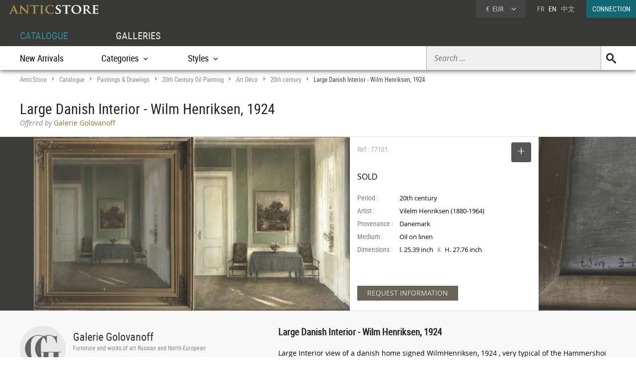

--- FILE ---
content_type: text/html; charset=UTF-8
request_url: https://www.anticstore.art/77101P
body_size: 7164
content:
      <!DOCTYPE html>
<html lang="en">
<head>
  <meta charset="utf-8">
  <title>Large Danish Interior -  Wilm Henriksen, 1924  - Ref.77101</title>
  <meta name='description' content="Works of art: 20th Century Oil Painting Art Déco period 20th century by Galerie Golovanoff - Ref: 77101 - Large  Interior  view of a danish home signed ...">
    <link rel="canonical" href="https://www.anticstore.art/77101P">
      <link rel="alternate" href="https://www.anticstore.com/un-interieur-au-danemark-wilm-henriksen1924-77101P" hreflang="fr">
    <link rel="alternate" href="https://www.anticstore.art/77101P" hreflang="en">
    
  <meta name='robots' content='noindex'>
 <link rel="shortcut icon" href="/img/favicon.ico">
 <meta name="viewport" content="width=device-width, initial-scale=1.0, maximum-scale=2.0">
 <link rel="stylesheet" href="/css/css-V19-min.css" type="text/css">
 <link rel="stylesheet" href="/css/jquery.fancybox.min.css" />
 <meta property="og:title" content="Large Danish Interior -  Wilm Henriksen, 1924 " />
 <meta property="og:type" content="product" />
 <meta property="og:url" content="https://www.anticstore.com/77101P" />
 <meta property="og:image" content="https://www.anticstore.com/DocBD/commerce/antiquaire/galerie-golovanoff-836/objet/77101/AnticStore-Large-Ref-77101.jpg" />
 <meta property="og:site_name" content="AnticStore" />
 <meta property="fb:app_id" content="166883123323037" />
 <link rel="apple-touch-icon" href="https://www.anticstore.com/img/apple-touch-icon.png">


 <style>
   .bande-photo {width:100%; height:350px; overflow: hidden; background-color:#3c3c39;  margin:5px 0 0 0; position:relative; border-top:1px solid #ddd; border-bottom:1px solid #ddd;}
   .bande-photo-gauche {position:absolute; right:45%; width:4000px; height:350px;}
   .bande-photo-droite {position:absolute; left:55%; width:4000px; height:350px;}
   a.img-plus {display:block; cursor: zoom-in;}
   a.img-plus img  { opacity:0.5; height:350px; transition-duration: 0.4s; transition-property: all;}
   a.img-plus img:hover { opacity:1; transition-duration: 0.4s; transition-property: all;}
   .img-right {float:right; padding:0 0 0 2px; position: relative;}
   .img-left {float:left; padding:0 2px 0 0;}
   #info {float:left;  width:350px; padding:0 15px; margin:0; overflow:hidden; height:350px;color: #000; background-color: #fff;}
   .st-hr {color:#aaa; margin:0; height:50px; line-height:50px; margin-bottom:0px; position: relative;}
   #info .intitule { margin-bottom: 20px; padding-bottom: 20px; height:30px;}
   #info .certificat { bottom: 0px;font: 12px/20px "Comic Sans MS","Comic Sans","Lucida Handwriting"; left: 0px; margin: 4px 0px; position: absolute; }
   #info .certificat:before { content:'p'; font-family:picto;display: inline-block; height: 20px; margin-right: 5px; vertical-align: middle; width: 18px; }
   #info dl { font-size: 1em; margin: 60px 0px 10px 0; height:180px; }
   #info dt { float: left; clear: left; color: #777;  padding: 1px 0px; width: 85px; }
   #info dd { padding: 1px 0px; font-family: regular, sans-serif; font-size: 0.9em; overflow: hidden;}
   #info .prix { font-size: 16px; line-height: 50px; padding: 5px 0 30px 0px; font-family:regular;}
   #info .popup-info {color:#eee; background-color:#6a6556; font-family:regular; border-radius:0px; padding:0 20px; margin:0; display:inline-block; cursor: pointer; font-size: 14px; height: 30px; line-height: 30px; text-shadow: 0.05em 0.05em 0.05em #444; transition-duration: 0.2s; transition-property: all; }
   #info .popup-info:hover {color:#fff;background-color: #877f69;}
   .lightbox { position: absolute; top:11px; right:0; text-decoration: none;font-size:13px; width:auto; color:#444; line-height:28px; cursor:pointer; display:inline-block; transition-duration: 0.4s; transition-property: all;}
   .lightbox:hover .msg{color:#116973;}
   .lightbox:hover {background-color: #eee;}
   .selection-bouton {background-color: #555; color:#fff; width:40px; height:40px; text-align: center; border-radius:4px; display:inline-block; vertical-align: middle;}
   .selection-bouton:after {content:'+'; font-family:picto;font-size:28px; height:25px; width:40px; line-height:30px; color:#fff; display:inline-block;}
   .deselection-bouton {background-color: #555; color:#fff; width:40px; height:40px; text-align: center; border-radius:4px; display:inline-block; vertical-align: middle;}
   .deselection-bouton:after {content:'-'; font-family:picto;font-size:36px; height:25px; width:40px; line-height:25px; color:#fff; display:inline-block;}
   .selection .msg, .deselection .msg {color:#fff; font-size:14px; height:40px; line-height:40px; margin-left:15px; display:inline-block; vertical-align: middle; font-family:condensed;float:left; transition-duration: 0.4s; transition-property: all; margin-right:10px;}


   .cadre-antiquaire-descriptif {background-color:#f8f8f8; padding:30px 0;}
   .antiquaire{width:450px; padding:0; color:#000; display:table-cell;}
   .antiquaire .rond {float:left; margin-right:15px; border-radius:80px; width:90px; height:90px; border:1px solid #ddd;}
   .antiquaire .info {display:table-cell; height:120px; padding-top:10px;}
   .antiquaire a.bt-enseigne{font-size:22px;text-decoration:none;color:#333;}
   .antiquaire .specialite{margin:0 0 16px 0;font:12px/14px 'condensed', arial, sans-serif;color:#888;}
   .tel{font-size:0.98em; margin-right:20px; margin-top:0; font-family: 'regular'; letter-spacing: 0.08em;}
   .tel1 {margin-top:10px;}
   .pro_nav { margin-top:20px; position: static; font-size:1.2em;}
   .pro_nav li a {border-bottom:4px solid rgba(255,255,255,0);}
   .autre-objet {text-align: center;}
   .autre-objet h2 {font-size:24px;margin:40px 0 15px 0;}
   .proposepar {margin:0px 0; color:#897520; font-family: regular;}
   .noir {color:#888; font-family: italic;}
   
   .descriptif {display:table-cell; vertical-align: top; margin:0; padding-left:40px; padding-bottom:30px; width:60%;}
   .descriptif .texte{padding:0; margin:20px 0; font-family:regular,"Lucida Sans Unicode", "Lucida Grande", sans-serif; color:#000;}
   .descriptif .titre {font-size:1.3em; font-weight:bold;}
   .fois{color:#666;padding:0 5px; font-family:'regular'; font-size:12px;}
   .livraison-titre{font-size:18px; line-height:30px;margin:50px 0 5px 0;}
   .livraison-descriptif{margin:5px 0;  font-size:0.95em; line-height:1.6em; font-family: regular, Arial, sans-serif;}
   .obj-similaire{font-size:14px; line-height:20px;color:#000; font-family: regular; max-width:700px;}
   .obj-similaire a{color:#000;}
   a.mobile-lien {text-decoration: none; color:#fff;}
   .vignette > a {background-color: #efefec;}
   .bande-blanc {border-bottom:none; border-top:1px dashed #777; overflow:hidden;}
   @media only screen and (max-width: 1200px) {
    .cadre-antiquaire-descriptif {width:96%; padding-right:2%; padding-left:2%;}
    #info {width:300px;}
    .bande-blanc {font-size:13px; padding:0 2%; width:96%;}
  }
  @media (max-width: 960px) and (min-width: 780px) {
    .pro_nav li {display:block; float:none; border:none; padding:5px 0;}
  }
  @media only screen and (max-width: 780px) {
   .descriptif {display:inline-block; width:90%; margin:5%; padding:0; padding-top:30px;}
   .bande-photo {width:100%; height:auto; overflow: hidden; background-color:#f5f5f3;  margin-top:5px; margin-bottom:10px; position:relative; border-top:1px solid #ddd; border-bottom:1px solid #ddd;}
   .bande-photo-gauche {position:static; width:10000px; display:block;}
   .img-right {float:left; padding:0 1px; position: relative;}
   .img-left img{display:none;}
   .bande-photo-droite {position:static; width:100%; height:350px;}
   #info {float:none;  width:90%; padding:0 5%; margin:0 1px 0 0; color: #000; border-top:1px solid #ddd;}
   .pro_nav {font-size:1em; }
   .bande-photo-droite, #info  {height:auto; margin-bottom:10px;}
   #info dl {height:auto; margin-bottom:20px;}
 }
 @media only screen and (max-width: 480px) {
  .bande-photo-gauche {width:100%; height:auto; overflow:hidden;}
  .img-right img{display:none;}
  .img-right:first-child img{display:block;}
  .img-principal {width:100%; height:auto;}
}
</style>
<script type="application/ld+json">
  {
    "@context": "http://schema.org",
    "@type": "BreadcrumbList",
    "itemListElement": [{
    "@type": "ListItem",
    "position": 1,
    "item": {
    "@id": "https://www.anticstore.art",
    "name": "Anticstore"
  }
},{
"@type": "ListItem",
"position": 2,
"item": {
"@id": "https://www.anticstore.art/catalogue.php",
"name": "Catalogue"
}
},
 {
  "@type": "ListItem",
  "position": 3,
  "item": {
  "@id": "https://www.anticstore.art/painting-1-C",
  "name": "Paintings & Drawings"
}
},

 {
  "@type": "ListItem",
  "position": 4,
  "item": {
  "@id": "https://www.anticstore.art/20th-paintings-1-SC",
  "name": "20th Century Oil Painting"
}
},

 {
  "@type": "ListItem",
  "position": 5,
  "item": {
  "@id": "https://www.anticstore.art/mobilier/20th-paintings_artdeco",
  "name": "Art Déco"
}
},

 {
  "@type": "ListItem",
  "position": 6,
  "item": {
  "@id": "https://www.anticstore.art/mobilier/20th-paintings/20th-century",
  "name": "20th century"
}
},

{
  "@type": "ListItem",
  "position": 7,
  "item": {
  "@id": "https://www.anticstore.art/77101P",
  "name": "Large Danish Interior -  Wilm Henriksen, 1924 "
}

}]
}
</script>
 
<script async src="https://www.googletagmanager.com/gtag/js?id=UA-96091873-1"></script>
<script>
  window.dataLayer = window.dataLayer || [];
  function gtag(){dataLayer.push(arguments);}
  gtag('js', new Date());

  gtag('config', 'UA-96091873-1');
</script>

  </head>
<body itemscope itemtype='http://schema.org/Product'>
 <header>
   <a href='/'><img src='/img/charte/logo-anticstore.png' height='18' width= '180' alt="Anticstore, Works of Art" class='logo' /></a>
   <div class='droite'>

          <div class='devise'>
      <div class='select'><span class='sigle'>€</span> <span class='code'>EUR</span>
<form action='/catalogue/option-currency.php' method='post'>
  <input type='hidden' name='url' value='/77101P'>
  <ul class='choix'>
    <li><input type = 'radio' name='choix_currency' value='GBP' id='GBP' onchange='javascript:submit()'><label for = 'GBP'><span class='sigle'>£</span> <span class='code'>GBP</span></label></li><li><input type = 'radio' name='choix_currency' value='USD' id='USD' onchange='javascript:submit()'><label for = 'USD'><span class='sigle'>$</span> <span class='code'>USD</span></label></li><li><input type = 'radio' name='choix_currency' value='CHF' id='CHF' onchange='javascript:submit()'><label for = 'CHF'><span class='sigle'>&nbsp;</span> <span class='code'>CHF</span></label></li>  </ul>
</form>
</div>
</div>

<p class='langue'><a href="https://www.anticstore.com/un-interieur-au-danemark-wilm-henriksen1924-77101P">FR</a> &nbsp; EN &nbsp; <a href='http://cn.anticstore.com' rel="nofollow">中文</a></p> 

<a href='/membre/index.php' class='connexion'>CONNECTION</a>
</div>
  <nav>
    <ul id="menu">
      <li><a href='/catalogue.php' class='select'>CATALOGUE</a></li>
      <li><a href='/antique-dealer.php'>GALLERIES</a></li>
    </ul>

    <div class='sm-total'><p id='bt-sous-menu'></p>

      <ul id='sous_menu'>

       
        <li id='recherche-droite'><form method='get' action='/catalogue/search.php' id='sous_menu_recherche'>
          <input type='text' class='search-input input_empty' name='texte' value='' placeholder='Search ...' required><input type='submit' value='U' class='search-submit'>
        </form></li>
 
        <li><a href='/catalogue/new-objects.php'>New Arrivals</a></li>
         <li id="bt_catalogue_categorie">Categories</li>
        <li id="bt_catalogue_style">Styles</li>
      </ul>

      <div id='sm_catalogue_style' class='sm_catalogue'>
        <div class='sm_catalogue_contenu'>


            <ul>
              <!-- <li><p>Century</p></li> -->
              <li><a href='/before-christ-1-E'>BC to 10th century</a></li>
              <li><a href='/11th-to15th-century-1-E'>11th to 15th century</a></li>
              <li><a href='/16th-century-1-E'>16th century</a></li>
             <li><a href='/17th-century-1-E'>17th century</a></li>
             <li><a href='/18th-century-1-E'>18th century</a></li>
             <li><a href='/19th-century-1-E'>19th century</a></li>
             <li><a href='/20th-century-1-E'>20th century</a></li>
           </ul>


           <ul>
            <li><p>French Period</p></li>
            <li><a href='/middle-ages-1-S'>Middle age</a></li><li><a href='/renaissance-1-S'>French Renaissance</a></li><li><a href='/louis13-1-S'>Louis XIII</a></li><li><a href='/louis14-1-S'>Louis XIV</a></li><li><a href='/regency-1-S'>French Regence</a></li></ul>
            <ul><li><a href='/louis15-1-S'>Louis XV</a></li><li><a href='/transition-1-S'>Transition</a></li><li><a href='/louis16-1-S'>Louis XVI</a></li><li><a href='/directoire-1-S'>Directoire</a></li><li><a href='/empire-1-S'>1st Empire</a></li><li><a href='/restauration-1-S'>Restauration</a></li></ul>
            <ul><li><a href='/louis-philippe-1-S'>Louis-Philippe</a></li><li><a href='/napoleon3-1-S'>Napoleon III</a></li><li><a href='/artnouveau-1-S'>Art Nouveau</a></li><li><a href='/artdeco-1-S'>Art Deco</a></li><li><a href='/40-60-1-S'>50's - 60's</a></li></ul>


          </div>
        </div>
        <div id="sm_catalogue_categorie" class='sm_catalogue'>
          <div class='sm_catalogue_contenu'>
            <ul>
             <li><a href='/ancient-art-antiquities-1-C'>Ancient Art</a></li>
              <li><a href='/tribal-art-1-C'>Tribal Art</a></li>
              <li><a href='/painting-1-C'>Paintings & Drawings</a></li>
             <li><a href='/sculpture-1-C'>Sculptures</a></li>
             <li><a href='/antique-furniture-1-C'>Furniture</a></li>
              <li><a href='/antique-seats-1-C'>Seating</a></li>
            </ul>

            <ul>
              <li><a href='/antique-clocks-1-C'>Clocks </a></li>
             <li><a href='/antique-lamp-lighting-1-C'>Lighting</a></li>
            <li><a href='/antique-mirror-1-C'>Mirrors</a></li>
              <li><a href='/antique-porcelain-pottery-1-C'>Porcelain & Faience</a></li>
              <li><a href='/antique-glass-1-C'>Glass & Crystal</a></li>              
              <li><a href='/antique-silver-1-C'>Antique Silver</a></li>
            </ul>

            <ul>
            <li><a href='/antique-rug-tapestry-1-C'>Tapestry & Carpet</a></li>
              <li><a href='/asian-antiques-1-C'>Asian Art & Antiques</a></li>
            <li><a href='/antique-decorative-objects-1-C'>Decorative Objects</a></li>
              <li><a href='/antique-religious-items-1-C'>Religious Antiques</a></li>
             <li><a href='/jewellery-antique-1-C'>Antique Jewellery</a></li>
            </ul>
            
            <ul>
              <li><a href='/antique-curiosities-items-1-C'>Curiosities</a></li>
              <li><a href='/antique-vitrine-items-1-C'>Objects of Vertu</a></li>
              <li><a href='/antique-architectural-garden-1-C'>Architectural & Garden</a></li>
              <li><a href='/antique-book-manuscript-1-C'>Engravings & Prints</a></li>
              <li><a href='/antique-memorabilia-1-C'>Collectibles</a></li>
            </ul>
          </div>
        </div>


      </div>

    </nav>
      
</header>
<div id='page'>  
  <div class='page-header'>
    <div id='filarianne'>
      <a href='/'>AnticStore</a> &gt; 
      <a href='/catalogue.php'>Catalogue</a> &gt; 
      <a href='/painting-1-C'>Paintings & Drawings</a> &gt; <a href='/20th-paintings-1-SC'>20th Century Oil Painting</a> &gt; <a href='/mobilier/20th-paintings_artdeco'>Art Déco</a> &gt; <a href='/mobilier/20th-paintings/20th-century'>20th century</a>  &gt; <span class='arianne-select'>Large Danish Interior -  Wilm Henriksen, 1924 </span></div>      <h1  itemprop='name'>Large Danish Interior -  Wilm Henriksen, 1924 </h1><p class='proposepar'><span class='noir'>Offered by</span> Galerie Golovanoff</p>
    </div>
  </div>
  <div class='bande-photo'>
    <div class='bande-photo-gauche'>
      <div class='img-right'><div class='enlarge'></div><a class='fancybox' href='https://www.anticstore.com/DocBD/commerce/antiquaire/galerie-golovanoff-836/objet/77101/AnticStore-Large-Ref-77101.jpg' data-fancybox='gallery'><img src='https://www.anticstore.com/DocBD/commerce/antiquaire/galerie-golovanoff-836/objet/77101/AnticStore-Medium-Ref-77101.jpg' alt='Large Danish Interior -  Wilm Henriksen, 1924 ' height='350' class='img-principal'></a></div>
<a class='fancybox img-plus img-right' href='https://www.anticstore.com/DocBD/commerce/antiquaire/galerie-golovanoff-836/objet/77101/AnticStore-Large-Ref-77101_01.jpg' data-fancybox='gallery'><img src='https://www.anticstore.com/DocBD/commerce/antiquaire/galerie-golovanoff-836/objet/77101/AnticStore-Medium-Ref-77101_01.jpg' alt='Large Danish Interior -  Wilm Henriksen, 1924  - Paintings & Drawings Style Art Déco'></a>    </div>

    <div class='bande-photo-droite'>
      <div id='info'>
        <div class='intitule'><div class='st-hr'>
        Ref : 77101<div class='lightbox'><div class='selection'><div class='selection-bouton'></div><span class='msg'>SELECT</span></div></div>

        </div><meta itemprop='image' content='https://www.anticstore.com/DocBD/commerce/antiquaire/galerie-golovanoff-836/objet/77101/AnticStore-Large-Ref-77101.jpg'><link itemprop='url' href='/77101P'><div class='prix'>SOLD</div></div><dl><dt>Period :</dt> <dd>20th century</dd><dt>Artist :</dt> <dd>Vilelm Henriksen (1880-1964)</dd><dt>Provenance :</dt> <dd>Danemark</dd><dt>Medium :</dt> <dd>Oil on linen</dd><dt>Dimensions :</dt> <dd>l. 25.39 inch <span class='fois'>X</span> H. 27.76 inch</dd></dl><div id='mobile-form'>
          <p class='formulaire-info popup-info' onClick="Popup.afficher(400,540, '/catalogue/formulaire-info.php?id_produit=77101', rel='nofollow')" rel='nofollow'>REQUEST INFORMATION</p>
          </div>
          <div id='mobile-info-antiquaire'></div>
          <script>
            if (window.innerWidth<480) {
             document.getElementById("mobile-form").innerHTML = "<p class='formulaire-info popup-info'><a href='mailto:galergol@gmail.com?subject=Anticstore - Large Danish Interior -  Wilm Henriksen, 1924 &body=Objet: https://www.anticstore.com/un-interieur-au-danemark-wilm-henriksen1924-77101P&cc=contact%40anticstore.com' class='mobile-lien'>DEMANDE DE RENSEIGNEMENTS</a></p>";
             document.getElementById("mobile-info-antiquaire").innerHTML = "<dl><dt>Antiquaire :</dt><dd><a href='/antique-dealer/galerie-golovanoff'>&#x2794; Galerie Golovanoff</a></dd><dt>Téléphone : </dt><dd>+33(0)6 09 94 59 12</dd></dl>" ;
           } else {
            document.getElementById("mobile-form").innerHTML = "<p class='formulaire-info popup-info' onClick=\"Popup.afficher(400,540, '/catalogue/formulaire-info.php?id_produit=77101', rel='nofollow')\" rel='nofollow'>REQUEST INFORMATION</p>";
          }
        </script>
      </div>
      
<a class='fancybox img-plus img-left' href='https://www.anticstore.com/DocBD/commerce/antiquaire/galerie-golovanoff-836/objet/77101/AnticStore-Large-Ref-77101_02.jpg' data-fancybox='gallery'><img src='https://www.anticstore.com/DocBD/commerce/antiquaire/galerie-golovanoff-836/objet/77101/AnticStore-Medium-Ref-77101_02.jpg' alt='Paintings & Drawings  - Large Danish Interior -  Wilm Henriksen, 1924 '></a>    </div>
  </div>


  <div class='cadre-antiquaire-descriptif'>
    <div class="page ">

              <div class='antiquaire'>
          <img src="https://www.anticstore.com/DocBD/commerce/antiquaire/galerie-golovanoff-836/galerie-golovanoff-antiquites-r.jpg" width='90' height='90' class='rond' alt=''>
          <div class='info'>
            <a href='/antique-dealer/galerie-golovanoff' class='bt-enseigne'>Galerie Golovanoff</a><p class='specialite'>Furniture and works of art Russian and North-European</p><div class='follow'><div class='suivre'>FOLLOW</div></div><br><div class='tel tel1'>+33(0)6 09 94 59 12</div><ul class='pro_nav'>
            <li><a href='/antique-dealer/galerie-golovanoff' class='bt'>GALLERY</a></li>
            <li><a href='/antique-dealer/galerie-golovanoff/catalogue' class='bt'>COLLECTION</a></li>
            </ul>          </div>
        </div>

        
      <div class='descriptif'>
       <div class='titre'>Large Danish Interior -  Wilm Henriksen, 1924 </div>
       <div class='texte' itemprop='description'><p>Large  Interior  view of a danish home signed WilmHenriksen, 1924 , very typical of the Hammershoi style</p></div> <ul class='tag'><li class='titre-mc'>Tag</li><li><a href='/mobilier/20th-paintings/20th-century' rel='tag'>20th century</a></li></ul>    </div> <!-- #descriptif -->
  </div> <!-- #page -->
</div>

  <div  class='bande-blanc'>
    <div class='page'>
      <div class='autre-objet'><h2>Galerie Golovanoff</h2></div>
      <div class='catalogue'>
        </div></div><div class='petit-bouton'><a href='/antique-dealer/galerie-golovanoff/catalogue' class='petit-bouton'><span>CATALOGUE</span></a></div>
      </div>
    </div>
    



  <div  class='bande-blanc'>
    <div class='page'>
      
        <div class='autre-objet'><h2>20th Century Oil Painting Art Déco</h2></div>
      <div>
        
        <div class='catalogue'>
         <div class='album' itemscope itemtype='http://schema.org/Product'>          <div class='epoque'><span>
            20<sup>th</sup> century          </span></div>
          <div class='cadre-photo'>
          <a href='/123207P'><img src='https://www.anticstore.com/DocBD/commerce/antiquaire/le-chef-doeuvre-inconnu-670/objet/123207/AnticStore-Medium-Ref-123207.jpg' alt='Fez - Suzanne Drouet-Réveillaud (1885-1970) ' itemprop='image' width='268' height='320'></a>
          </div><div><a href='/123207P' class='titre' itemprop='url'><span itemprop='name'>Fez - Suzanne Drouet-Réveillaud (1885-1970) </span></a><div class='info'>
          <p class='prix' itemprop='offers' itemscope itemtype='http://schema.org/Offer'><meta itemprop='price' content='2400'><meta itemprop='pricecurrency' content='EUR'>2 400 €
            <link itemprop='availability' href='http://schema.org/InStock'></p></div></div></div><div class='album' itemscope itemtype='http://schema.org/Product'>          <div class='epoque'><span>
            20<sup>th</sup> century          </span></div>
          <div class='cadre-photo'>
          <a href='/122960P'><img src='https://www.anticstore.com/DocBD/commerce/antiquaire/le-chef-doeuvre-inconnu-670/objet/122960/AnticStore-Medium-Ref-122960.jpg' alt='Belle-Île-en-Mer - Mario Prassinos (1916-1985)' itemprop='image' width='320' height='259'></a>
          </div><div><a href='/122960P' class='titre' itemprop='url'><span itemprop='name'>Belle-Île-en-Mer - Mario Prassinos (1916-1985)</span></a><div class='info'>
          <p class='prix' itemprop='offers' itemscope itemtype='http://schema.org/Offer'><meta itemprop='price' content='3200'><meta itemprop='pricecurrency' content='EUR'>3 200 €
            <link itemprop='availability' href='http://schema.org/InStock'></p></div></div></div><div class='album' itemscope itemtype='http://schema.org/Product'>          <div class='epoque'><span>
            20<sup>th</sup> century          </span></div>
          <div class='cadre-photo'>
          <a href='/122959P'><img src='https://www.anticstore.com/DocBD/commerce/antiquaire/le-chef-doeuvre-inconnu-670/objet/122959/AnticStore-Medium-Ref-122959.jpg' alt='On the road of  Jérusalem - Miron Sima (1902-1999)' itemprop='image' width='320' height='239'></a>
          </div><div><a href='/122959P' class='titre' itemprop='url'><span itemprop='name'>On the road of  Jérusalem - Miron Sima (1902-1999)</span></a><div class='info'>
          <p class='prix' itemprop='offers' itemscope itemtype='http://schema.org/Offer'><meta itemprop='price' content='3800'><meta itemprop='pricecurrency' content='EUR'>3 800 €
            <link itemprop='availability' href='http://schema.org/InStock'></p></div></div></div><div class='album' itemscope itemtype='http://schema.org/Product'>          <div class='epoque'><span>
            20<sup>th</sup> century          </span></div>
          <div class='cadre-photo'>
          <a href='/122678P'><img src='https://www.anticstore.com/DocBD/commerce/antiquaire/le-chef-doeuvre-inconnu-670/objet/122678/AnticStore-Medium-Ref-122678.jpg' alt='Washerwomen - RODIG PIZARRO (1901-1972)' itemprop='image' width='240' height='320'></a>
          </div><div><a href='/122678P' class='titre' itemprop='url'><span itemprop='name'>Washerwomen - RODIG PIZARRO (1901-1972)</span></a><div class='info'>
          <p class='prix' itemprop='offers' itemscope itemtype='http://schema.org/Offer'><meta itemprop='price' content='13500'><meta itemprop='pricecurrency' content='EUR'>13 500 €
            <link itemprop='availability' href='http://schema.org/InStock'></p></div></div></div><div class='album' itemscope itemtype='http://schema.org/Product'>          <div class='epoque'><span>
            20<sup>th</sup> century          </span></div>
          <div class='cadre-photo'>
          <a href='/122037P'><img src='https://www.anticstore.com/DocBD/commerce/antiquaire/chastelain--butes-992/objet/122037/AnticStore-Medium-Ref-122037.jpg' alt='Woman with grapes, 1933 - Søeborg Axel (1872-1939)' itemprop='image' width='293' height='320'></a>
          </div><div><a href='/122037P' class='titre' itemprop='url'><span itemprop='name'>Woman with grapes, 1933 - Søeborg Axel (1872-1939)</span></a><div class='info'>
          <p class='prix' itemprop='offers' itemscope itemtype='http://schema.org/Offer'><meta itemprop='price' content='4800'><meta itemprop='pricecurrency' content='EUR'>4 800 €
            <link itemprop='availability' href='http://schema.org/InStock'></p></div></div></div><div class='album' itemscope itemtype='http://schema.org/Product'>          <div class='epoque'><span>
            20<sup>th</sup> century          </span></div>
          <div class='cadre-photo'>
          <a href='/122031P'><img src='https://www.anticstore.com/DocBD/commerce/antiquaire/chastelain--butes-992/objet/122031/AnticStore-Medium-Ref-122031.jpg' alt='Still life with a Chinese bowl - Jean Grimal (1942-1998)' itemprop='image' width='293' height='320'></a>
          </div><div><a href='/122031P' class='titre' itemprop='url'><span itemprop='name'>Still life with a Chinese bowl - Jean Grimal (1942-1998)</span></a><div class='info'>
          <p class='prix' itemprop='offers' itemscope itemtype='http://schema.org/Offer'><meta itemprop='price' content='5300'><meta itemprop='pricecurrency' content='EUR'>5 300 €
            <link itemprop='availability' href='http://schema.org/InStock'></p></div></div></div></div><div class='petit-bouton'><a href='/mobilier/20th-paintings_artdeco' class='petit-bouton'><span>20th Century Oil Painting Art Déco</span></a></div> 


    </div>
</div>

</div>

  <footer>
    <div id='footer'>
        <ul class='menu'>
        <li class='titre'><a href='https://admin.anticstore.com/en/' target='_blank' rel="noopener">DEALER ACCOUNT</a></li>
        <li><a href='https://admin.anticstore.com/en/' class='dealerlogin' target='_blank' rel="noopener">DEALER LOGIN</a></li>
        <li><a href='/membre/application-form.php' class='applicationform'>Application form</a></li>
      </ul>

      <ul class='menu'>
        <li class='titre'><a href='/catalogue.php'>CATALOGUE</a></li>
        <li><a href='/catalogue/categories.php'>Categories</a></li>
        <li><a href='/catalogue/styles.php'>Styles</a></li>
        <li><a href='/catalogue/periods.php'>Periods</a></li>
        <li><a href='/catalogue/new-objects.php'>New Arrivals</a></li>
      </ul>
      <ul class='menu'>
        <li class='titre'><a href='/antique-dealer.php'>GALLERIES</a></li>
        <li><a href='/antique-dealer.php'>Dealers</a></li>
      </ul>


    

   <div class='menu-general'>
        <img src='/img/charte/logo_ASfooter.png' height='14' width='180' alt='AnticStore antiquites' class='logo' />
        <ul>
          <li><a href='https://www.anticstore.art'>Home</a></li>
          <li><a href='/pratique/contact.php'>Contact</a></li>
        </ul>
        <a href='https://www.facebook.com/anticstore.art' class='reseaux facebook'><p>FaceBook</p></a> 
        <a href='https://twitter.com/anticstore_couk' class='reseaux twitter'><p>twitter</p></a>
        <a href='https://www.instagram.com/anticstore_art/' class='reseaux googleplus' rel="publisher"><p>googleplus</p></a>
        <a href='https://www.youtube.com/channel/UCtY6YPHjbpMLQ8E1t8J2BNA' class='reseaux youtube'><p>Youtube Anticstore</p></a> 
      </div>
      </div>
      <p id='mentions'><!-- <a href="/pratique/mentions.php">Legal</a> |  --><a href="/pratique/cgu.php">Terms of Use</a> | <a href="/pratique/cgv.php">General Terms and Conditions of Sale</a><br /><span id='copy_anticstore'>&copy; 2026 AnticStore</span></p>
    
  </footer>


   
<script src="https://ajax.googleapis.com/ajax/libs/jquery/3.2.1/jquery.min.js"></script>
<script type="text/javascript" src="/js/js-V2-min.js"></script>
<script src="/js/jquery.fancybox.min.js"></script>
<script type="text/javascript">
  $(document).ready(function() {
    $().fancybox({
      selector : '[data-fancybox="gallery"]',
      loop     : true
    });
  });
</script>

  <script>
    $('.lightbox').click(function() {
      $(location).attr('href','/membre/index.php'); 
    });
  </script>

  <script>
    $('.follow').click(function() {
      $(location).attr('href','/membre/index.php'); 
    });
  </script>
  </body>
</html>